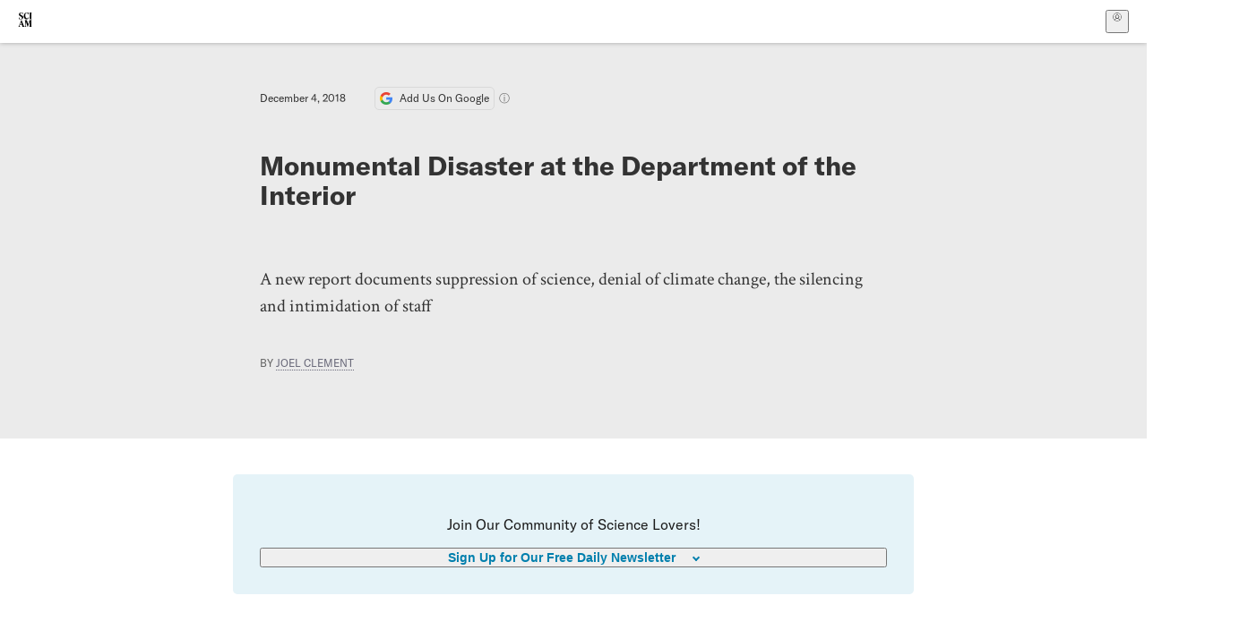

--- FILE ---
content_type: text/html; charset=utf-8
request_url: https://www.scientificamerican.com/blog/observations/monumental-disaster-at-the-department-of-the-interior/
body_size: 17702
content:
<!doctype html>
<html lang="en">
  <head>
    <meta charset="utf-8" />
    <title>Monumental Disaster at the Department of the Interior | Scientific American</title>
    <link rel="canonical" href="https://www.scientificamerican.com/blog/observations/monumental-disaster-at-the-department-of-the-interior/">
    <meta name="theme-color" content="#fff"/>
    <meta name="robots" content="max-image-preview:standard"/>
    <link rel="image_src" src="https://static.scientificamerican.com/blogs/cache/file/434C3D2A-C2CF-4F93-A635445465DAFA32_source.jpg?w=1200">
    <meta property="og:url" content="https://www.scientificamerican.com/blog/observations/monumental-disaster-at-the-department-of-the-interior/"/>
    <meta property="og:image" content="https://static.scientificamerican.com/blogs/cache/file/434C3D2A-C2CF-4F93-A635445465DAFA32_source.jpg?w=1200"/>
    <meta name="twitter:image" content="https://static.scientificamerican.com/blogs/cache/file/434C3D2A-C2CF-4F93-A635445465DAFA32_source.jpg?w=1200"/>
    <meta name="author" content="Joel Clement"/>
    <meta name="description" content="A new report documents suppression of science, denial of climate change, the silencing and intimidation of staff"/>
    <meta property="og:title" content="Monumental Disaster at the Department of the Interior"/>
    <meta property="og:description" content="A new report documents suppression of science, denial of climate change, the silencing and intimidation of staff"/>
    <meta property="og:site_name" content="Scientific American"/>
    <meta property="og:type" content="article"/>
    <meta name="twitter:title" content="Monumental Disaster at the Department of the Interior"/>
    <meta name="twitter:description" content="A new report documents suppression of science, denial of climate change, the silencing and intimidation of staff"/>
    <meta property="og:locale" content="en_US"/>
    <meta name="twitter:site" content="@sciam"/>
    <meta name="twitter:domain" content="scientificamerican.com"/>
    <meta name="twitter:card" content="summary_large_image"/>
    <script type="application/ld+json">{"@context":"https://schema.org","@type":"NewsArticle","mainEntityOfPage":{"@type":"WebPage","@id":"https://www.scientificamerican.com/blog/observations/monumental-disaster-at-the-department-of-the-interior/","breadcrumb":{"@type":"BreadcrumbList","itemListElement":[{"@type":"ListItem","position":1,"name":"Climate Change","item":"https://www.scientificamerican.com/climate-change/"},{"@type":"ListItem","position":2,"name":"Monumental Disaster at the Department of the Interior","item":"https://www.scientificamerican.com/blog/observations/monumental-disaster-at-the-department-of-the-interior/"}]}},"headline":"Monumental Disaster at the Department of the Interior","alternativeHeadline":"Monumental Disaster at the Department of the Interior","description":"A new report documents suppression of science, denial of climate change, the silencing and intimidation of staff","url":"https://www.scientificamerican.com/blog/observations/monumental-disaster-at-the-department-of-the-interior/","thumbnailUrl":"https://static.scientificamerican.com/blogs/cache/file/434C3D2A-C2CF-4F93-A635445465DAFA32_source.jpg?w=1200","image":["https://static.scientificamerican.com/blogs/cache/file/434C3D2A-C2CF-4F93-A635445465DAFA32_source.jpg?w=1200","https://static.scientificamerican.com/blogs/cache/file/434C3D2A-C2CF-4F93-A635445465DAFA32_source.jpg?crop=16%3A9%2Csmart&w=1920","https://static.scientificamerican.com/blogs/cache/file/434C3D2A-C2CF-4F93-A635445465DAFA32_source.jpg?crop=4%3A3%2Csmart&w=1200","https://static.scientificamerican.com/blogs/cache/file/434C3D2A-C2CF-4F93-A635445465DAFA32_source.jpg?crop=1%3A1%2Csmart&w=1000"],"datePublished":"2018-12-04T10:00:00-05:00","dateModified":"2024-02-20T12:14:11.886000+00:00","author":[{"@type":"Person","name":"Joel Clement","url":"https://www.scientificamerican.com/author/joel-clement/"}],"editor":null,"isAccessibleForFree":false,"publisher":{"@id":"https://www.scientificamerican.com/#publisher","name":"Scientific American"},"copyrightHolder":{"@id":"https://www.scientificamerican.com/#publisher","name":"Scientific American"}}</script>
    <script type="application/ld+json">{"@context":"https://schema.org","@type":"NewsMediaOrganization","@id":"https://www.scientificamerican.com/#publisher","name":"Scientific American","alternateName":"SciAm","legalName":"Scientific American, a Division of Springer Nature America, Inc.","description":"Scientific American is the essential guide to the most awe-inspiring advances in science and technology, explaining how they change our understanding of the world and shape our lives.","foundingDate":"1845-08-28","logo":{"@type":"ImageObject","url":"https://www.scientificamerican.com/static/sciam.svg"},"url":"https://www.scientificamerican.com/","masthead":"https://www.scientificamerican.com/masthead/","sameAs":["https://en.wikipedia.org/wiki/Scientific_American","https://www.wikidata.org/wiki/Q39379","https://www.jstor.org/publisher/sciamerican","https://x.com/sciam","https://www.youtube.com/user/SciAmerican","https://www.tiktok.com/@scientificamerican","https://www.threads.net/@scientific_american","https://www.facebook.com/ScientificAmerican/"],"address":{"@type":"PostalAddress","streetAddress":"1 New York Plaza","addressLocality":"New York","addressRegion":"NY","postalCode":"10004","addressCountry":"US"}}</script>
    <meta name="viewport" content="width=device-width, initial-scale=1.0" />
    <link rel="icon shortcut" href="/static/favicon.ico" />
    <link
      rel="alternate"
      type="application/rss+xml"
      title="RSS"
      href="https://www.scientificamerican.com/platform/syndication/rss/"
    />
    <script data-layer="critical">;performance.mark('app-load-start');((d,ael,dcl,unl,cxl,log,onunl)=>{log('[readyState]',d.readyState);d[ael]('readystatechange',()=>log('[readyState]',d.readyState));d[ael](dcl,()=>log(dcl));d[ael](unl,onunl);window.onload=()=>{d.removeEventListener(unl,onunl);log('windowloaded')};})(document,'addEventListener','DOMContentLoaded','beforeunload','cancelled',(...msg)=>console.log('[dev]',...msg),()=>{window[cxl]=true;log(cxl)});((l,pii) => {if (pii.some(p => l.search.includes(p+"="))) {window.initSearch = l.search;const anon = new URLSearchParams(l.search);pii.forEach(p => anon.delete(p));history.replaceState({}, "", l.pathname + "?" + anon);}
})(location, ["email", "magic_link", "token", "code", "state"]);</script>
    <script type="module" crossorigin src="/static/bundle.BRT58_yR.js"></script>
    <link rel="modulepreload" crossorigin href="/static/chunks/preload-helper-MnokBkrb.js">
    <link rel="modulepreload" crossorigin href="/static/chunks/vendor-react-B-Vyd1x7.js">
    <link rel="modulepreload" crossorigin href="/static/chunks/sciam-F0lYLd9n.js">
    <link rel="modulepreload" crossorigin href="/static/chunks/use-auth-Bv0QkuY6.js">
    <link rel="modulepreload" crossorigin href="/static/chunks/datalayer-BUxHYK4X.js">
    <link rel="modulepreload" crossorigin href="/static/chunks/use-user-DgtGmJBQ.js">
    <link rel="modulepreload" crossorigin href="/static/chunks/storage-1WketebU.js">
    <link rel="modulepreload" crossorigin href="/static/chunks/use-chargebee-eF4Mw7Oc.js">
    <link rel="modulepreload" crossorigin href="/static/chunks/use-plan-B3HE6M6J.js">
    <link rel="modulepreload" crossorigin href="/static/chunks/use-cart-Cve9sFxT.js">
    <link rel="modulepreload" crossorigin href="/static/chunks/tally-BPkw6UlL.js">
    <link rel="modulepreload" crossorigin href="/static/chunks/use-consent-frcpGqwf.js">
    <link rel="modulepreload" crossorigin href="/static/chunks/use-count-DCxKDE24.js">
    <link rel="modulepreload" crossorigin href="/static/chunks/provider-1zT_Y5lD.js">
    <link rel="modulepreload" crossorigin href="/static/chunks/useOverlay-D-ocqjaO.js">
    <link rel="modulepreload" crossorigin href="/static/chunks/gtm-D0KLpBoy.js">
    <link rel="stylesheet" crossorigin href="/static/assets/bundle-CqsJjkVt.css">
    
    <link rel="stylesheet" href="/static/assets/ColumnSignup-BgAU8OG1.css">
    <link rel="stylesheet" href="/static/assets/ArticleList-CbosH0t6.css">
    <link rel="stylesheet" href="/static/assets/Header-CRsy5hbB.css">
    <link rel="stylesheet" href="/static/assets/Kicker-BuYKkL60.css">
    <link rel="stylesheet" href="/static/assets/ArticleDisplay-CkAgyHRP.css">
    <link rel="stylesheet" href="/static/assets/SubmitPostModule-B9Sd6hTZ.css">
    <link rel="stylesheet" href="/static/assets/TalkIcon-CYQQg01-.css">
    <link rel="stylesheet" href="/static/assets/Body-Dua_D-CD.css">
    <link rel="stylesheet" href="/static/assets/images--Rm_Dt2j.css">
    <link rel="stylesheet" href="/static/assets/Input-C57946EV.css">
    <link rel="stylesheet" href="/static/assets/DynamicLabelInput-DwXtCBSS.css">
    <link rel="stylesheet" href="/static/assets/index-5Au9tkUb.css">
    <link rel="stylesheet" href="/static/assets/Article-DIE7IuKC.css">
    <link rel="stylesheet" href="/static/assets/C52LWZEX.css">
    <link rel="stylesheet" href="/static/assets/Article-BJfUwIuQ.css">
    <link rel="stylesheet" href="/static/assets/Header-CrA2yIJ8.css">
    <link rel="stylesheet" href="/static/assets/DefaultLayout-DEYi769u.css">
    <link rel="stylesheet" href="/static/assets/article-vaVZbeOi.css">
    <link rel="modulepreload" href="/static/article.B_YVgTyh.js" crossorigin fetchpriority="auto">
    <link rel="preload" href="https://cmp.springernature.com/production_live/en/consent-bundle-144-10.js" as="script" fetchpriority="auto">
    <link rel="preload" href="https://www.googletagmanager.com/gtm.js?id=GTM-5FLM662" as="script" fetchpriority="auto">
    <link rel="preload" href="https://www.scientificamerican.com/sciads/sciads.js" as="script" fetchpriority="auto">
  </head>
  <body>
    <div id="app"><header class="headerContainer-0tiux" role="banner"><a href="#main" id="skipToMain" class="skiptocontent sr-only-focusable sr-only">Skip to main content</a><div class="header-cCAfM flex-8QhDt"><div class="left-uYWbO flex-8QhDt"><a href="/" aria-label="Scientific American" class="logoLink-4-cIk"><span class="sr-only">Scientific American</span><svg width="1em" height="1em" viewBox="0 0 120.79 128.39" fill="currentColor" role="img" aria-label="Scientific American"><path d="M7.98 58.19c2.3 0 5.24 3.18 14.53 3.18 13.66 0 21.75-8.57 21.75-17.86 0-7.86-3.73-12.94-11.43-17.23l-9.37-5.24c-4.05-2.3-7.46-5.32-7.46-9.92 0-4.92 3.73-7.7 9.69-7.7s11.35 4.21 13.02 13.26h1.98V.95h-1.83c-.16 1.43-.87 2.06-1.75 2.06-2.06 0-4.53-2.94-12.62-2.94C13.85.08 5.12 6.51 5.12 16.35c0 7.3 3.26 11.83 9.77 15.56l9.61 5.48c5.48 3.18 7.7 6.19 7.7 10.72 0 5.64-3.18 9.77-10.64 9.77-9.29 0-13.58-5.08-15.32-16.2H4.1V60.5h1.98c.16-1.67.95-2.3 1.91-2.3Zm65.97 3.26c11.11-.03 19.13-8.81 20.4-20.72l-2.22-.64c-2.54 8.26-7.22 12.46-13.97 12.46-12.23 0-16.04-14.93-16.04-27.87 0-15.56 6.11-21.28 14.13-21.28 5.72 0 11.83 5.72 14.45 16.59h2.06V.95h-1.91c-.16 1.27-.87 2.06-2.14 2.06-1.91 0-5.72-3.02-11.83-3.02-14.85 0-28.66 12.07-28.66 32.39 0 17.39 10.96 29.1 25.72 29.06Zm14.53 42.72L76.49 68.84H56.24v1.75c3.33.16 4.76.95 4.76 5.95v42c0 6.03-1.67 8.1-5.32 8.1-2.54 0-4.53-1.91-6.51-6.91L29.11 68.12h-2.7L6.35 119.89c-2.17 5.72-4.3 6.75-6.35 6.75v1.75h18.02v-1.75c-5.8-.24-8.65-2.7-5.8-10.48l2.05-5.4h17.88l3.45 8.97c2.3 5.72.64 6.91-3.73 6.91v1.75h39.62v-1.75c-4.13 0-6.27-1.19-6.27-8.02l.48-42.08 17.07 51.29h2.14l17.63-51.05v43.9c0 5.48-1.75 5.95-5.08 5.95v1.75h23.34v-1.75c-3.33 0-4.76-.48-4.76-5.95V76.54c0-5.56 1.43-5.95 4.76-5.95v-1.75h-19.85l-12.46 35.33Zm-72.88 3.1 7.56-19.85 7.63 19.85H15.6ZM120.79 2.7V.95h-23.1V2.7c3.33 0 4.84.32 4.84 5.95v44.14c0 5.48-1.51 5.95-4.84 5.95v1.75h23.1v-1.75c-3.33 0-4.76-.48-4.76-5.95V8.65c0-5.64 1.43-5.95 4.76-5.95Z"></path></svg></a></div><div class="center-ZN-Wa flex-8QhDt"></div><div class="right-W53pL flex-8QhDt"><button type="button" id="radix-:Rnl:" aria-haspopup="menu" aria-expanded="false" data-state="closed" class="trigger-kKYcM" aria-label="User Menu"><div class="dropdownIconContainer--yKdJ"><svg width="1em" height="1em" viewBox="0 0 472 472" fill="currentColor" role="img" aria-label="User" class="dropdownIcon-lOe-h profileIconImg-p2hpy"><path d="M403 69a235 235 0 0 0-334 0 235 235 0 0 0 0 334 235 235 0 0 0 334 0 235 235 0 0 0 0-334ZM118 412a122 122 0 0 1 237 0 211 211 0 0 1-237 0Zm41-197a77 77 0 1 1 155 0 77 77 0 0 1-155 0Zm216 181c-14-43-48-77-91-92a101 101 0 1 0-96 0c-43 15-77 49-91 92a212 212 0 1 1 278 0Z"></path></svg><div class="dropdownIcon-lOe-h initials-76MAg"><span style="position:relative"></span></div></div></button></div></div></header><main class="main-kSL-E"><article class="article-2blix"><div class="article__header-mGlmH article__header__reduce_padding_bottom-0Zqdu"><div class="article_date_and_read_time-hPdNV"><p class="article_pub_date-zPFpJ">December 4, 2018</p><a href="https://www.google.com/preferences/source?q=scientificamerican.com" target="_blank" class="google_cta-CuF5m"><img src="[data-uri]" alt="Google Logo"/> <span class="google_cta_text-ykyUj"><span class="google_cta_text_desktop-wtvUj">Add Us On Google</span><span class="google_cta_text_mobile-jmni9">Add SciAm</span></span></a><span class="google_cta_icon-pdHW3"></span></div><h1 data-testid="article-title" class="article_hed-lWOBk"><p>Monumental Disaster at the Department of the Interior</p></h1><div class="article_dek-vct0y"><p>A new report documents suppression of science, denial of climate change, the silencing and intimidation of staff</p></div><p class="article_authors-ZdsD4">By <a class="article_authors__link--hwBj" href="/author/joel-clement/">Joel Clement</a> </p><div class="article_eyebrows-GlOrN"><div><div class="eyebrows_container-X6CAt eyebrows_container__margin_top-FTfjH"></div></div></div></div><div class="columnSignup-z-cUZ"><div class="form-L7kwP"><p class="columnSignup__hdr__text-t9bbZ">Join Our Community of Science Lovers!</p><button class=""><span class="columnDropdownTxt-TCA3U">Sign Up for Our Free Daily Newsletter</span></button><form class="columnDropdownWrap-jZZ6r"><div class="inputContainer-B5NN3"><span class="input-SZ4ZB"><input required="" class="inputField-cL40E" id="email-:R8p:" type="email" name="email" value=""/><label for="email-:R8p:" class="inputLabel-vm-5Q"><span class="inputLabelContent-Wqagf">Enter your email</span></label></span></div><div class="inputContainer-B5NN3"><label for="consent-:R8p:" class="checkboxLabel-y21Oh"><input id="consent-:R8p:" class="input-xOn-Z input-PGdSP checkbox-Ka-vK" type="checkbox" name="consent" required=""/><span>I agree my information will be processed in accordance with the Scientific American and Springer Nature Limited <a href="/page/privacy-policy/">Privacy Policy</a>. <!-- -->We leverage third party services to both verify and deliver email. By providing your email address, you also consent to having the email address shared with third parties for those purposes.</span></label></div><button class="button-7JMz8" type="submit">Sign Up</button></form></div></div><div class="body-n0vxv prose-mhScE prose-MpLPk article__body-JuzOb"><p><em>This article was published in Scientific American’s former blog network and reflects the views of the author, not necessarily those of Scientific American</em></p><hr/><p class="" data-block="sciam/paragraph">This is a tough time to be a federal scientist&mdash;or any civil servant in the federal government. The Trump administration is clamping down on science, denying dangerous climate change and hollowing out the workforces of the agencies charged with protecting American health, safety and natural resources.</p><p class="" data-block="sciam/paragraph">At the Department of the Interior (DOI), with its mission to conserve and manage America&rsquo;s natural and cultural resources, the Trump administration&rsquo;s political appointees are stumbling over one another to earn accolades for disabling agency operations. I should know; I was one of dozens of senior executives targeted by Interior Secretary Ryan Zinke for reassignment in a staff purge just six months into the new administration.</p><p class="" data-block="sciam/paragraph">From that day onward, Zinke and his political staff have consistently sidelined scientists and experts while handing the agency&rsquo;s keys over to oil, gas and mining interests. The only saving grace is that Zinke and his colleagues are not very good at it, and in many cases the courts are stopping them in their tracks. The effects on science, scientists and the federal workforce, however, will be long-lasting.</p><hr/><h2>On supporting science journalism</h2><p>If you&#x27;re enjoying this article, consider supporting our award-winning journalism by<!-- --> <a href="/getsciam/">subscribing</a>. By purchasing a subscription you are helping to ensure the future of impactful stories about the discoveries and ideas shaping our world today.</p><hr/><p class="" data-block="sciam/paragraph"><b>A DAMNING REPORT</b></p><p class="" data-block="sciam/paragraph">In a new report, <a href="https://www.ucsusa.org/our-work/center-science-and-democracy/science-under-siege-department-interior-2018"><i>Science Under Siege at the Department of the Interior</i></a>, the Union of Concerned Scientists (UCS) has documented some of the most egregious and anti-science policies and practices at the DOI under Secretary Zinke. The report describes suppression of science, denial of climate change, the silencing and intimidation of agency staff, and attacks on science-based laws that help protect our nation&rsquo;s world-class wildlife and habitats.</p><p class="" data-block="sciam/paragraph">&nbsp;It is a damning report and required reading for anyone who values public lands, wildlife, cultural heritage, and health and safety.</p><p class="" data-block="sciam/paragraph">&nbsp;It would be impossible to cover everything this clumsy political wrecking crew is up to, but the report provides details on the most prominent actions that deserve greater scrutiny, such as: the largest reduction in public lands protection in our nation&rsquo;s history; a systematic failure to acknowledge or act on climate change; unprecedented constraints on the funding and communication of science; and a blatant disregard for public health and safety.</p><p class="" data-block="sciam/paragraph">Why is this administration so scared of science? Why cancel a study into the health effects of mountaintop removal coal mining so soon after lifting a moratorium on coal leasing on public lands? Why keep scientists from speaking with the press? Because, while science provides the best evidence we have for making policy decisions that serve the broader public, Ryan Zinke has been <a href="https://www.vox.com/2018/9/21/17886538/ryan-zinke-interior-oil-gas-industry-environment">very clear</a> that he is in office to serve the oil, gas and mining industries, not the general public.</p><p class="" data-block="sciam/paragraph"><b>THE ATTACKS ON SCIENCE NEVER STOP</b></p><p class="" data-block="sciam/paragraph">It is challenging to keep up with the relentless attacks on science coming from Secretary Zinke and his team of political appointees. Since the finalization of UCS&rsquo;s report, we have seen Secretary Zinke blame <a href="https://www.nbcnews.com/science/environment/interior-secretary-zinke-blames-radical-environmentalists-contributing-wildfires-n938671">&ldquo;radical environmental groups&rdquo;</a> as the cause of wildfires, with no mention of climate change, which scientists know is creating the conditions for bigger, hotter, more ferocious fires. Like President Trump, he continues to suggest that poor forest management is the real reason for the deadly fires, regardless of whether they occur in suburbs or shrublands, far from federally managed forests. His ignorance of science is perhaps only surpassed by that of his boss.</p><p class="" data-block="sciam/paragraph">It has also recently come to light that DOI has taken steps to roll back protections for individuals impacted the most by the agency&rsquo;s anti-science actions. In November, it was reported that DOI <a href="https://www.thenation.com/article/interior-department-environmental-justice-arctic-drilling-energy-dominance/">rescinded two environmental justice policy memos</a> that were put in place over 20 years ago to reverse decades of environmental racism and the marginalization of low-income communities. This is an affront to Native American communities suffering from the ongoing impacts of fossil fuel development.</p><p class="" data-block="sciam/paragraph">Zinke&rsquo;s disdain for science was on display again the day after Thanksgiving, when the Trump administration quietly released two groundbreaking climate reports that featured the work of DOI scientists: the <a href="https://www.globalchange.gov/nca4">2018 National Climate Assessment</a> (NCA) and a <a href="https://pubs.usgs.gov/sir/2018/5131/sir20185131.pdf">report</a> on the greenhouse-gas emissions produced from fossil fuel development on federal lands. The NCA describes a stark future for the United States if climate change is left unchecked: destructive sea-level rise, long-lasting droughts, infectious disease outbreaks and crippling economic costs. The federal lands emissions report pointed out that carbon dioxide emissions from fossil fuels produced on federal lands represent nearly 24% of all U.S. greenhouse gas emissions. These are vitally important reports sounding a clarion call that climate action on federal lands is essential to the safety and well-being of the American public.</p><p class="" data-block="sciam/paragraph">How did Zinke respond? <a href="https://www.eenews.net/climatewire/2018/11/28/stories/1060107523">With the standard anti-science lies being trotted out by Trump and others in the administration.</a> Like his colleagues, Zinke claimed that the NCA was based only on extreme scenarios, when in fact it considered a broad range of emissions scenarios; he also claimed that the U.S. Geological Survey (USGS) at DOI had &ldquo;concerns&rdquo; with the NCA when in fact dozens of USGS staff, as well as scientists from other DOI bureaus, were co-authors and contributors to the report. Apparently he didn&rsquo;t have time to get to the other administration talking point about how climate scientists are just trying to get rich off of their work&mdash;a laughable assertion for anyone familiar with the compensation afforded to scientists who volunteer to contribute to such reports. He had nothing at all to say about the federal lands emissions report that was produced entirely within DOI.</p><p class="" data-block="sciam/paragraph"><b>A DESECRATION OF PUBLIC SERVICE</b></p><p class="" data-block="sciam/paragraph">It is a desecration of the concept of public service for Zinke to ignore science aimed to protect the public&rsquo;s best interest, and an insult to the taxpayers who pay his salary and those of his political colleagues. Zinke won&rsquo;t be around forever, but he has filled the ranks of political appointees at DOI with like-minded industry lobbyists and climate deniers, so things are not likely to change at Interior anytime soon unless Congress, with a vocal public behind it, insists on transparency, scientific integrity and immediate climate action.</p><p class="" data-block="sciam/paragraph">America&rsquo;s public lands, and the natural and cultural resources they contain, belong to all of us. It is astounding that a small group of ideologues thinks they can hand these resources, and the agencies that manage them, over to industries eager to carve them up for private profit. To do so with blithe disregard for the impact upon our planet&rsquo;s operating system is careless and dangerous, and we must demand better.</p><p class="" data-block="sciam/paragraph">In addition to the comprehensive new report, UCS is providing resources and support for Americans eager to <a href="file:///C:/Users/Joel/AppData/Local/Microsoft/Windows/INetCache/Content.Outlook/RA65KLL6/ucsusa.org/standupforscience">fig</a>ht for science in our democracy while supporting federal scientists under siege. A new Congress will soon be asking harder questions and holding DOI leadership accountable for its actions. We can make it much harder for Zinke and his colleagues to run roughshod over the agency at the expense of our health, our safety, our heritage and our shared public lands.</p></div><footer class="footer-UXCH4"><div class="divide-w1-w1"><div class="rights-tb72h"><a target="_blank" href="https://s100.copyright.com/AppDispatchServlet?publisherName=sciam&amp;publication=sciam&amp;title=Monumental+Disaster+at+the+Department+of+the+Interior&amp;publicationDate=2018-12-04&amp;contentID=6A9BD160-2047-4DF4-9954B6F7B6DBA416&amp;orderBeanReset=true&amp;author=Joel+Clement&amp;copyright=Copyright+2018+Scientific+American%2C+Inc.">Rights &amp; Permissions</a></div></div><div class="divide-w1-w1"></div><div class="divide-w1-w1"><div class="subdivide-eq67o"><div class="bio-0RV1k"><p><a class="bioLink-vdOHW" href="/author/joel-clement/">Joel Clement</a> is the Arctic Initiative Senior Fellow at Harvard Kennedy School's Belfer Center for Science and International Affairs.</p></div><a href="/author/joel-clement/">More by <span>Joel Clement</span></a></div></div><div class="divide-w1-w1"></div></footer><section class="subscriptionPleaContainer-D09dM"><h2 class="subscriptionPleaHeading-DMY4w">It’s Time to Stand Up for Science</h2><p class="subscriptionPleaText--StZo">If you enjoyed this article, I’d like to ask for your support.<!-- --> <span class="subscriptionPleaItalicFont-i0VVV">Scientific American</span> has served as an advocate for science and industry for 180 years, and right now may be the most critical moment in that two-century history.</p><p class="subscriptionPleaText--StZo">I’ve been a <span class="subscriptionPleaItalicFont-i0VVV">Scientific American</span> <!-- -->subscriber since I was 12 years old, and it helped shape the way I look at the world.<!-- --> <span class="subscriptionPleaItalicFont-i0VVV">SciAm </span>always educates and delights me, and inspires a sense of awe for our vast, beautiful universe. I hope it does that for you, too.</p><p class="subscriptionPleaText--StZo">If you<!-- --> <a class="subscriptionPleaLink-FiqVM subscriptionPleaBoldFont-nQHHb" href="/getsciam/">subscribe to<!-- --> <span class="subscriptionPleaItalicFont-i0VVV">Scientific American</span></a>, you help ensure that our coverage is centered on meaningful research and discovery; that we have the resources to report on the decisions that threaten labs across the U.S.; and that we support both budding and working scientists at a time when the value of science itself too often goes unrecognized.</p><p class="subscriptionPleaText--StZo">In return, you get essential news,<!-- --> <a class="subscriptionPleaLink-FiqVM subscriptionPleaBoldFont-nQHHb" href="/podcasts/">captivating podcasts</a>, brilliant infographics,<!-- --> <a class="subscriptionPleaLink-FiqVM subscriptionPleaBoldFont-nQHHb" href="/newsletters/">can&#x27;t-miss newsletters</a>, must-watch videos,<!-- --> <a class="subscriptionPleaLink-FiqVM subscriptionPleaBoldFont-nQHHb" href="/games/">challenging games</a>, and the science world&#x27;s best writing and reporting. You can even<!-- --> <a class="subscriptionPleaLink-FiqVM subscriptionPleaBoldFont-nQHHb" href="/getsciam/gift/">gift someone a subscription</a>.</p><p class="subscriptionPleaText--StZo">There has never been a more important time for us to stand up and show why science matters. I hope you’ll support us in that mission.</p><div class="subscriptionPleaFooter-yeZXF"><img class="subscriptionPleaEditorImg-d-tfq" src="/static/assets/davidEwalt-DfgtbvSa.png" alt=""/><div class="subscriptionPleaEditorSignature-3B8KR"><p>Thank you,</p><p><span class="subscriptionPleaBoldFont-nQHHb">David M. Ewalt,<!-- --> </span><span>Editor in Chief, </span><span class="subscriptionPleaItalicFont-i0VVV">Scientific American</span></p></div><a href="/getsciam/?utm_source=site&amp;utm_medium=display&amp;utm_term=eic_stand_up_for_science" class="subscribePleaBtn-75XXf baseBtn-ZNLef darkGrayBtn-p1Ce6">Subscribe</a></div></section><div class="breakoutContainer-UppO6"><gpt-ad class="ad-Xtmn1" unitpath="injector" style="--margin:0.25rem 0 1.25rem" id-format="gpt-unit-{}" sizes-from-0="320x450,300x250,300x50,320x50,fluid" sizes-from-745="320x450,728x90,300x250,fluid" sizes-from-1000="970x350,970x250,970x90,728x90,300x250,fluid" targeting-pos="article-footer"></gpt-ad></div></article></main><div role="complementary" class="footerSubscribe-QtEdJ"><div class="footerFlexContainer-VhvVp footerContainer-d7pL1"><div class="footerLinks-NdlYP"><p class="footerText-Qzk9H">Subscribe to <i>Scientific American</i> to learn and share the most exciting discoveries, innovations and ideas shaping our world today.</p><a class="footerLink-TJEe5" href="/getsciam/">Subscription Plans</a><a class="footerLink-TJEe5" href="/getsciam/gift/">Give a Gift Subscription</a></div></div></div><footer class="footer-0q8By"><div class="grid-ooCFg footerContainer-d7pL1"><div><ul><li class="footerSmallLink-iIemO"><b>Explore SciAm</b></li><li><a class="footerSmallLink-iIemO" href="/latest-issue/">Latest Issue</a></li><li><a class="footerSmallLink-iIemO" href="/">News</a></li><li><a class="footerSmallLink-iIemO" href="/opinion/">Opinion</a></li><li><a class="footerSmallLink-iIemO" href="/newsletters/">Newsletters</a></li><li><a class="footerSmallLink-iIemO" href="/podcasts/">Podcasts</a></li><li><a class="footerSmallLink-iIemO" href="/games/">Games</a></li><li><a class="footerSmallLink-iIemO" href="/travel/">Travel</a></li></ul></div><div><ul class="footer-links"><li class="footerSmallLink-iIemO footerLinkHeader-tJbSC"><b>Company</b></li><li><a class="footerSmallLink-iIemO" href="/page/about-scientific-american/">About</a></li><li><a class="footerSmallLink-iIemO" href="/pressroom/">Press Room</a></li><li><a class="footerSmallLink-iIemO" href="/page/frequently-asked-questions/subscriptions-products/">FAQs</a></li><li><a class="footerSmallLink-iIemO" href="/page/contact-us/customer-service/">Contact Us</a></li><li><a class="footerSmallLink-iIemO" href="/standards-and-ethics/">Standards &amp; Ethics</a></li><li><a class="footerSmallLink-iIemO" href="/page/international/">International Editions</a></li><li><a class="footerSmallLink-iIemO" href="/mediakit/">Advertise</a></li></ul></div><div><ul class="footer-links"><li class="footerSmallLink-iIemO footerLinkHeader-tJbSC"><b>More</b></li><li><a class="footerSmallLink-iIemO" href="/accessibility-statement/">Accessibility</a></li><li><a class="footerSmallLink-iIemO" href="/page/terms-of-use/">Terms of Use</a></li><li><a class="footerSmallLink-iIemO" href="/page/privacy-policy/">Privacy Policy</a></li><li><a class="footerSmallLink-iIemO" href="/page/us-state-privacy-rights/">US State Privacy Rights</a></li><li><a class="footerSmallLink-iIemO" href="#" data-cc-action="preferences">Use of cookies/Do not sell my data</a></li><li><a class="footerSmallLink-iIemO" href="/page/return-refund-policy/">Return &amp; Refund Policy</a></li></ul></div></div><div class="footerContainer-d7pL1"><div class="footerCopyright-PXhIs"><p>Scientific American is part of Springer Nature, which owns or has commercial relations with thousands of scientific publications (many of them can be found at www.springernature.com/us). Scientific American maintains a strict policy of editorial independence in reporting developments in science to our readers.</p><p>© 2025 SCIENTIFIC AMERICAN, A DIVISION OF SPRINGER NATURE AMERICA, INC.<br/>ALL RIGHTS RESERVED.</p></div><p class="footerSocialMedia-JNmzI"><span class="footerLogo-4M9Sa"><svg width="75px" height="75px" viewBox="0 0 120.79 128.39" fill="currentColor" role="img" aria-label="Scientific American"><path d="M7.98 58.19c2.3 0 5.24 3.18 14.53 3.18 13.66 0 21.75-8.57 21.75-17.86 0-7.86-3.73-12.94-11.43-17.23l-9.37-5.24c-4.05-2.3-7.46-5.32-7.46-9.92 0-4.92 3.73-7.7 9.69-7.7s11.35 4.21 13.02 13.26h1.98V.95h-1.83c-.16 1.43-.87 2.06-1.75 2.06-2.06 0-4.53-2.94-12.62-2.94C13.85.08 5.12 6.51 5.12 16.35c0 7.3 3.26 11.83 9.77 15.56l9.61 5.48c5.48 3.18 7.7 6.19 7.7 10.72 0 5.64-3.18 9.77-10.64 9.77-9.29 0-13.58-5.08-15.32-16.2H4.1V60.5h1.98c.16-1.67.95-2.3 1.91-2.3Zm65.97 3.26c11.11-.03 19.13-8.81 20.4-20.72l-2.22-.64c-2.54 8.26-7.22 12.46-13.97 12.46-12.23 0-16.04-14.93-16.04-27.87 0-15.56 6.11-21.28 14.13-21.28 5.72 0 11.83 5.72 14.45 16.59h2.06V.95h-1.91c-.16 1.27-.87 2.06-2.14 2.06-1.91 0-5.72-3.02-11.83-3.02-14.85 0-28.66 12.07-28.66 32.39 0 17.39 10.96 29.1 25.72 29.06Zm14.53 42.72L76.49 68.84H56.24v1.75c3.33.16 4.76.95 4.76 5.95v42c0 6.03-1.67 8.1-5.32 8.1-2.54 0-4.53-1.91-6.51-6.91L29.11 68.12h-2.7L6.35 119.89c-2.17 5.72-4.3 6.75-6.35 6.75v1.75h18.02v-1.75c-5.8-.24-8.65-2.7-5.8-10.48l2.05-5.4h17.88l3.45 8.97c2.3 5.72.64 6.91-3.73 6.91v1.75h39.62v-1.75c-4.13 0-6.27-1.19-6.27-8.02l.48-42.08 17.07 51.29h2.14l17.63-51.05v43.9c0 5.48-1.75 5.95-5.08 5.95v1.75h23.34v-1.75c-3.33 0-4.76-.48-4.76-5.95V76.54c0-5.56 1.43-5.95 4.76-5.95v-1.75h-19.85l-12.46 35.33Zm-72.88 3.1 7.56-19.85 7.63 19.85H15.6ZM120.79 2.7V.95h-23.1V2.7c3.33 0 4.84.32 4.84 5.95v44.14c0 5.48-1.51 5.95-4.84 5.95v1.75h23.1v-1.75c-3.33 0-4.76-.48-4.76-5.95V8.65c0-5.64 1.43-5.95 4.76-5.95Z"></path></svg></span><a href="https://www.facebook.com/ScientificAmerican" target="_blank" alt="Facebook link" title="Facebook"><svg class="footerSocialIcon-jED2v" xmlns="http://www.w3.org/2000/svg" viewBox="0 0 320 512"><path d="M279.14 288l14.22-92.66h-88.91v-60.13c0-25.35 12.42-50.06 52.24-50.06h40.42V6.26S260.43 0 225.36 0c-73.22 0-121.08 44.38-121.08 124.72v70.62H22.89V288h81.39v224h100.17V288z"></path></svg></a><a href="https://www.instagram.com/scientific_american/?hl=en" target="_blank" alt="Instagram link" title="Instagram"><svg class="footerSocialIcon-jED2v" xmlns="http://www.w3.org/2000/svg" viewBox="0 0 448 512"><path d="M224.1 141c-63.6 0-114.9 51.3-114.9 114.9s51.3 114.9 114.9 114.9S339 319.5 339 255.9 287.7 141 224.1 141zm0 189.6c-41.1 0-74.7-33.5-74.7-74.7s33.5-74.7 74.7-74.7 74.7 33.5 74.7 74.7-33.6 74.7-74.7 74.7zm146.4-194.3c0 14.9-12 26.8-26.8 26.8-14.9 0-26.8-12-26.8-26.8s12-26.8 26.8-26.8 26.8 12 26.8 26.8zm76.1 27.2c-1.7-35.9-9.9-67.7-36.2-93.9-26.2-26.2-58-34.4-93.9-36.2-37-2.1-147.9-2.1-184.9 0-35.8 1.7-67.6 9.9-93.9 36.1s-34.4 58-36.2 93.9c-2.1 37-2.1 147.9 0 184.9 1.7 35.9 9.9 67.7 36.2 93.9s58 34.4 93.9 36.2c37 2.1 147.9 2.1 184.9 0 35.9-1.7 67.7-9.9 93.9-36.2 26.2-26.2 34.4-58 36.2-93.9 2.1-37 2.1-147.8 0-184.8zM398.8 388c-7.8 19.6-22.9 34.7-42.6 42.6-29.5 11.7-99.5 9-132.1 9s-102.7 2.6-132.1-9c-19.6-7.8-34.7-22.9-42.6-42.6-11.7-29.5-9-99.5-9-132.1s-2.6-102.7 9-132.1c7.8-19.6 22.9-34.7 42.6-42.6 29.5-11.7 99.5-9 132.1-9s102.7-2.6 132.1 9c19.6 7.8 34.7 22.9 42.6 42.6 11.7 29.5 9 99.5 9 132.1s2.7 102.7-9 132.1z"></path></svg></a><a href="https://www.linkedin.com/company/scientific-american" target="_blank" alt="LinkedIn link" title="LinkedIn"><svg class="footerSocialIcon-jED2v" xmlns="http://www.w3.org/2000/svg" viewBox="0 0 24 24"><path d="M22.23 0H1.77C.8 0 0 .77 0 1.72v20.56C0 23.23.8 24 1.77 24h20.46c.98 0 1.77-.77 1.77-1.72V1.72C24 .77 23.2 0 22.23 0zM7.27 20.1H3.65V9.24h3.62V20.1zM5.47 7.76h-.03c-1.22 0-2-.83-2-1.87 0-1.06.8-1.87 2.05-1.87 1.24 0 2 .8 2.02 1.87 0 1.04-.78 1.87-2.05 1.87zM20.34 20.1h-3.63v-5.8c0-1.45-.52-2.45-1.83-2.45-1 0-1.6.67-1.87 1.32-.1.23-.11.55-.11.88v6.05H9.28s.05-9.82 0-10.84h3.63v1.54a3.6 3.6 0 0 1 3.26-1.8c2.39 0 4.18 1.56 4.18 4.89v6.21z"></path></svg></a><a href="https://www.tiktok.com/@scientificamerican" target="_blank" alt="TikTok link" title="TikTok"><svg class="footerSocialIcon-jED2v" xmlns="http://www.w3.org/2000/svg" viewBox="0 0 24 24"><path d="M22.5 9.84202C20.4357 9.84696 18.4221 9.20321 16.7435 8.00171V16.3813C16.7429 17.9333 16.2685 19.4482 15.3838 20.7233C14.499 21.9984 13.246 22.973 11.7923 23.5168C10.3387 24.0606 8.75362 24.1477 7.24914 23.7664C5.74466 23.3851 4.39245 22.5536 3.37333 21.383C2.3542 20.2125 1.71674 18.7587 1.54617 17.2161C1.3756 15.6735 1.68007 14.1156 2.41884 12.7507C3.15762 11.3858 4.2955 10.279 5.68034 9.57823C7.06517 8.87746 8.63095 8.61616 10.1683 8.82927V13.0439C9.4648 12.8227 8.70938 12.8293 8.0099 13.063C7.31041 13.2966 6.70265 13.7453 6.2734 14.345C5.84415 14.9446 5.61536 15.6646 5.6197 16.402C5.62404 17.1395 5.8613 17.8567 6.29759 18.4512C6.73387 19.0458 7.34688 19.4873 8.04906 19.7127C8.75125 19.9381 9.5067 19.9359 10.2075 19.7063C10.9084 19.4768 11.5188 19.0316 11.9515 18.4345C12.3843 17.8374 12.6173 17.1188 12.6173 16.3813V0H16.7435C16.7406 0.348435 16.7698 0.696395 16.8307 1.03948V1.03948C16.9741 1.80537 17.2722 2.53396 17.7068 3.18068C18.1415 3.8274 18.7035 4.37867 19.3585 4.80075C20.2903 5.41688 21.3829 5.74528 22.5 5.74505V9.84202Z"></path></svg></a><a href="https://www.youtube.com/user/SciAmerican" target="_blank" alt="YouTube link" title="YouTube"><svg class="footerSocialIcon-jED2v" xmlns="http://www.w3.org/2000/svg" viewBox="0 0 576 512"><path d="M549.655 124.083c-6.281-23.65-24.787-42.276-48.284-48.597C458.781 64 288 64 288 64S117.22 64 74.629 75.486c-23.497 6.322-42.003 24.947-48.284 48.597-11.412 42.867-11.412 132.305-11.412 132.305s0 89.438 11.412 132.305c6.281 23.65 24.787 41.5 48.284 47.821C117.22 448 288 448 288 448s170.78 0 213.371-11.486c23.497-6.321 42.003-24.171 48.284-47.821 11.412-42.867 11.412-132.305 11.412-132.305s0-89.438-11.412-132.305zm-317.51 213.508V175.185l142.739 81.205-142.739 81.201z"></path></svg></a><a href="https://www.reddit.com/r/ScientificAmerican/" target="_blank" alt="Reddit link" title="Reddit"><svg class="footerSocialIcon-jED2v" xmlns="http://www.w3.org/2000/svg" viewBox="0 0 24 24"><path d="M20,7c-0.724,0-1.43,0.2-2.048,0.573c-1.423-0.844-3.102-1.347-4.856-1.503c0.505-1.1,1.289-1.571,2.047-1.769	C15.479,5.287,16.401,6,17.5,6C18.881,6,20,4.881,20,3.5C20,2.119,18.881,1,17.5,1c-1.133,0-2.079,0.759-2.386,1.792	c-2.125,0.429-3.147,1.84-3.62,3.241C9.527,6.113,7.63,6.636,6.048,7.573C5.43,7.2,4.724,7,4,7c-2.206,0-4,1.794-4,4	c0,1.443,0.787,2.758,2.017,3.461C2.315,18.658,6.679,22,12,22s9.685-3.342,9.983-7.539C23.213,13.758,24,12.443,24,11	C24,8.794,22.206,7,20,7z M5.628,12.997C5.628,11.951,6.646,11,7.449,11c1.046,0,1.611,0.894,1.611,1.997	c0,1.868-0.768,1.997-1.716,1.997C6.094,14.994,5.628,14.355,5.628,12.997z M12,18.891c-2.018,0-3.654-1.711-3.654-2.514	c0-0.444,1.636-0.393,3.654-0.393s3.654-0.069,3.654,0.393C15.654,17.18,14.018,18.891,12,18.891z M16.656,14.994	c-0.948,0-1.716-0.129-1.716-1.997c0-1.103,0.565-1.997,1.611-1.997c0.803,0,1.821,0.951,1.821,1.997	C18.372,14.355,17.906,14.994,16.656,14.994z"></path></svg></a></p></div></footer></div>
    <script id="__ENV__">globalThis.import_meta_env=JSON.parse(`{"PUBLIC_AUTH0_APP":"prod","SENTRY_RELEASE":"2b33ec45fff6251aeec5434516acd577ed595ead","PUBLIC_CHARGEBEE_APP":"prod","PUBLIC_SA_API_HOST":"https://www.scientificamerican.com","PUBLIC_CHECKOUTS":"next","PUBLIC_GIFTS":"1","PUBLIC_DISCUSSIONS":"1","PUBLIC_PAYWALLS":"1","SENTRY_ENVIRONMENT":"production","PUBLIC_SCIADS":"https://www.scientificamerican.com/sciads/sciads.js"}`)</script>
    <script id="__DATA__">window.__DATA__=JSON.parse(`{"initialData":{"article":{"id":1295678,"contentful_id":"7HJAwgyikO5JssPYMKbHuc","mura_id":"EA5EDB63-0094-4A33-9B60A6AB5502D2E4","mura_contentid":"6A9BD160-2047-4DF4-9954B6F7B6DBA416","title":"Monumental Disaster at the Department of the Interior","display_title":"<p>Monumental Disaster at the Department of the Interior</p>","share_title":null,"display_category":"Climate Change","display_category_slug":"climate-change","display_date":null,"slug":"monumental-disaster-at-the-department-of-the-interior","summary":"<p>A new report documents suppression of science, denial of climate change, the silencing and intimidation of staff</p>","blurb":"<p>This is a tough time to be a federal scientist—or any civil servant in the federal government. The Trump administration is clamping down on science, denying dangerous climate change and hollowing out the workforces of the agencies charged with protecting American health, safety and natural resources.</p>","why_box":"","content":[{"tag":"p","type":"paragraph","attributes":{},"content":"This is a tough time to be a federal scientist&mdash;or any civil servant in the federal government. The Trump administration is clamping down on science, denying dangerous climate change and hollowing out the workforces of the agencies charged with protecting American health, safety and natural resources."},{"tag":"p","type":"paragraph","attributes":{},"content":"At the Department of the Interior (DOI), with its mission to conserve and manage America&rsquo;s natural and cultural resources, the Trump administration&rsquo;s political appointees are stumbling over one another to earn accolades for disabling agency operations. I should know; I was one of dozens of senior executives targeted by Interior Secretary Ryan Zinke for reassignment in a staff purge just six months into the new administration."},{"tag":"p","type":"paragraph","attributes":{},"content":"From that day onward, Zinke and his political staff have consistently sidelined scientists and experts while handing the agency&rsquo;s keys over to oil, gas and mining interests. The only saving grace is that Zinke and his colleagues are not very good at it, and in many cases the courts are stopping them in their tracks. The effects on science, scientists and the federal workforce, however, will be long-lasting."},{"tag":"p","type":"paragraph","attributes":{},"content":"<b>A DAMNING REPORT</b>"},{"tag":"p","type":"paragraph","attributes":{},"content":"In a new report, <a href=\\"https://www.ucsusa.org/our-work/center-science-and-democracy/science-under-siege-department-interior-2018\\"><i>Science Under Siege at the Department of the Interior</i></a>, the Union of Concerned Scientists (UCS) has documented some of the most egregious and anti-science policies and practices at the DOI under Secretary Zinke. The report describes suppression of science, denial of climate change, the silencing and intimidation of agency staff, and attacks on science-based laws that help protect our nation&rsquo;s world-class wildlife and habitats."},{"tag":"p","type":"paragraph","attributes":{},"content":"&nbsp;It is a damning report and required reading for anyone who values public lands, wildlife, cultural heritage, and health and safety."},{"tag":"p","type":"paragraph","attributes":{},"content":"&nbsp;It would be impossible to cover everything this clumsy political wrecking crew is up to, but the report provides details on the most prominent actions that deserve greater scrutiny, such as: the largest reduction in public lands protection in our nation&rsquo;s history; a systematic failure to acknowledge or act on climate change; unprecedented constraints on the funding and communication of science; and a blatant disregard for public health and safety."},{"tag":"p","type":"paragraph","attributes":{},"content":"Why is this administration so scared of science? Why cancel a study into the health effects of mountaintop removal coal mining so soon after lifting a moratorium on coal leasing on public lands? Why keep scientists from speaking with the press? Because, while science provides the best evidence we have for making policy decisions that serve the broader public, Ryan Zinke has been <a href=\\"https://www.vox.com/2018/9/21/17886538/ryan-zinke-interior-oil-gas-industry-environment\\">very clear</a> that he is in office to serve the oil, gas and mining industries, not the general public."},{"tag":"p","type":"paragraph","attributes":{},"content":"<b>THE ATTACKS ON SCIENCE NEVER STOP</b>"},{"tag":"p","type":"paragraph","attributes":{},"content":"It is challenging to keep up with the relentless attacks on science coming from Secretary Zinke and his team of political appointees. Since the finalization of UCS&rsquo;s report, we have seen Secretary Zinke blame <a href=\\"https://www.nbcnews.com/science/environment/interior-secretary-zinke-blames-radical-environmentalists-contributing-wildfires-n938671\\">&ldquo;radical environmental groups&rdquo;</a> as the cause of wildfires, with no mention of climate change, which scientists know is creating the conditions for bigger, hotter, more ferocious fires. Like President Trump, he continues to suggest that poor forest management is the real reason for the deadly fires, regardless of whether they occur in suburbs or shrublands, far from federally managed forests. His ignorance of science is perhaps only surpassed by that of his boss."},{"tag":"p","type":"paragraph","attributes":{},"content":"It has also recently come to light that DOI has taken steps to roll back protections for individuals impacted the most by the agency&rsquo;s anti-science actions. In November, it was reported that DOI <a href=\\"https://www.thenation.com/article/interior-department-environmental-justice-arctic-drilling-energy-dominance/\\">rescinded two environmental justice policy memos</a> that were put in place over 20 years ago to reverse decades of environmental racism and the marginalization of low-income communities. This is an affront to Native American communities suffering from the ongoing impacts of fossil fuel development."},{"tag":"p","type":"paragraph","attributes":{},"content":"Zinke&rsquo;s disdain for science was on display again the day after Thanksgiving, when the Trump administration quietly released two groundbreaking climate reports that featured the work of DOI scientists: the <a href=\\"https://www.globalchange.gov/nca4\\">2018 National Climate Assessment</a> (NCA) and a <a href=\\"https://pubs.usgs.gov/sir/2018/5131/sir20185131.pdf\\">report</a> on the greenhouse-gas emissions produced from fossil fuel development on federal lands. The NCA describes a stark future for the United States if climate change is left unchecked: destructive sea-level rise, long-lasting droughts, infectious disease outbreaks and crippling economic costs. The federal lands emissions report pointed out that carbon dioxide emissions from fossil fuels produced on federal lands represent nearly 24% of all U.S. greenhouse gas emissions. These are vitally important reports sounding a clarion call that climate action on federal lands is essential to the safety and well-being of the American public."},{"tag":"p","type":"paragraph","attributes":{},"content":"How did Zinke respond? <a href=\\"https://www.eenews.net/climatewire/2018/11/28/stories/1060107523\\">With the standard anti-science lies being trotted out by Trump and others in the administration.</a> Like his colleagues, Zinke claimed that the NCA was based only on extreme scenarios, when in fact it considered a broad range of emissions scenarios; he also claimed that the U.S. Geological Survey (USGS) at DOI had &ldquo;concerns&rdquo; with the NCA when in fact dozens of USGS staff, as well as scientists from other DOI bureaus, were co-authors and contributors to the report. Apparently he didn&rsquo;t have time to get to the other administration talking point about how climate scientists are just trying to get rich off of their work&mdash;a laughable assertion for anyone familiar with the compensation afforded to scientists who volunteer to contribute to such reports. He had nothing at all to say about the federal lands emissions report that was produced entirely within DOI."},{"tag":"p","type":"paragraph","attributes":{},"content":"<b>A DESECRATION OF PUBLIC SERVICE</b>"},{"tag":"p","type":"paragraph","attributes":{},"content":"It is a desecration of the concept of public service for Zinke to ignore science aimed to protect the public&rsquo;s best interest, and an insult to the taxpayers who pay his salary and those of his political colleagues. Zinke won&rsquo;t be around forever, but he has filled the ranks of political appointees at DOI with like-minded industry lobbyists and climate deniers, so things are not likely to change at Interior anytime soon unless Congress, with a vocal public behind it, insists on transparency, scientific integrity and immediate climate action."},{"tag":"p","type":"paragraph","attributes":{},"content":"America&rsquo;s public lands, and the natural and cultural resources they contain, belong to all of us. It is astounding that a small group of ideologues thinks they can hand these resources, and the agencies that manage them, over to industries eager to carve them up for private profit. To do so with blithe disregard for the impact upon our planet&rsquo;s operating system is careless and dangerous, and we must demand better."},{"tag":"p","type":"paragraph","attributes":{},"content":"In addition to the comprehensive new report, UCS is providing resources and support for Americans eager to <a href=\\"file:///C:/Users/Joel/AppData/Local/Microsoft/Windows/INetCache/Content.Outlook/RA65KLL6/ucsusa.org/standupforscience\\">fig</a>ht for science in our democracy while supporting federal scientists under siege. A new Congress will soon be asking harder questions and holding DOI leadership accountable for its actions. We can make it much harder for Zinke and his colleagues to run roughshod over the agency at the expense of our health, our safety, our heritage and our shared public lands."}],"authors":[{"mura_id":"3D7C88E3-3309-4ACB-972547E8EE007F27","url":"/author/joel-clement/","contentful_id":"4dhajxnRUBA6N08pyjEW89","name":"Joel Clement","slug":"joel-clement","biography":"<p>Joel Clement is the Arctic Initiative Senior Fellow at Harvard Kennedy School's Belfer Center for Science and International Affairs.</p>","short_biography":null,"picture_file":null,"category":null,"contacts":[]}],"editors":[],"image_url":"https://static.scientificamerican.com/blogs/cache/file/434C3D2A-C2CF-4F93-A635445465DAFA32_source.jpg","image_width":600,"image_height":400,"image_alt_text":null,"image_caption":"<p>Interior Secretary Ryan Zinke.</p>","image_long_description":null,"image_credits":"<p><a href=\\"https://www.gettyimages.com/detail/news-photo/interior-secretary-ryan-zinke-delivers-a-speech-billed-as-a-news-photo/855577548\\">Mark Wilson <i>Getty Images</i></a></p>","image_desktop_url":null,"image_desktop_width":0,"image_desktop_height":0,"image_mp4_url":null,"image_mp4_width":0,"image_mp4_height":0,"image_block_syndication":true,"release_date":"2018-12-04T10:00:00-05:00","date_published":"2018-12-04T10:00:00-05:00","primary_category":"Environment","primary_category_slug":"environment","subcategory":"Climate Change","subcategory_slug":"climate-change","subtype":"news","column":null,"digital_column":null,"digital_column_slug":null,"digital_column_url":null,"digital_column_frequency":null,"digital_column_description":null,"digital_column_newsletter_id":null,"digital_column_newsletter_name":null,"digital_column_signup_cta":null,"digital_column_email_subject":null,"collection_slug":null,"collection_name":null,"partner_title":null,"partner_url":null,"partner_end_note":null,"article_doi":null,"categories":["Climate Change","Environment"],"contains_media":null,"is_partner":false,"is_resalable":true,"is_syndicated":true,"is_opinion":false,"is_sensitive":null,"journal_issue_name":null,"keywords":[],"media_url":null,"media_type":null,"podcast_series_name":null,"podcast_series_slug":null,"published_at_date":"2018-12-04","published_at_date_time":"2018-12-04T10:00:00-05:00","published_at_time":"10:00:00","tags":[],"type":"Article","updated_at_date_time":"2024-02-20T12:14:11.886000+00:00","paywall_exempt":false,"page_number":null,"print_title":null,"print_dek":"","canonical_url":null,"url":"/blog/observations/monumental-disaster-at-the-department-of-the-interior/","footnote":"","content_modeling":null,"content_difficulty":null,"sentiment":null,"durability":null,"newsroom_id":null,"layout":"default","isBlogPost":true},"dataLayerContent":{"content":{"articleDoi":"","authors":["Joel Clement"],"authorsCategory":[null],"canonicalUrl":"","categories":"Climate Change,Environment","collectionId":"","collectionName":"","column":"","contentfulId":"7HJAwgyikO5JssPYMKbHuc","contentId":"6A9BD160-2047-4DF4-9954B6F7B6DBA416","contentDifficulty":"","contentModeling":[],"displayDate":"","durability":"","editors":[],"isOpinion":false,"isPartner":false,"isResalable":true,"isSensitive":false,"isSyndicated":true,"journalIssueName":"","language":"en","partnerName":"","platform":"hopper","paywallExempt":null,"podcastSeries":"","primaryCategory":"Environment","printDek":"","printTitle":"","publishedAtDate":"2018-12-04","publishedAtDateTime":"2018-12-04T10:00:00-05:00","publishedAtTime":"10:00:00","readTime":5,"sentiment":"","subCategory":"Climate Change","title":"Monumental Disaster at the Department of the Interior","type":"news","updatedAtDateTime":"2024-02-20T12:14:11.886000+00:00","wordCount":1142,"advertiser":"","campaign":"","isSponsored":false},"game":{"gameId":"","puzzleType":"","set":"","dek":""}},"meta":{"title":"Monumental Disaster at the Department of the Interior","canonicalUrl":"https://www.scientificamerican.com/blog/observations/monumental-disaster-at-the-department-of-the-interior/","image":"https://static.scientificamerican.com/blogs/cache/file/434C3D2A-C2CF-4F93-A635445465DAFA32_source.jpg?w=1200","imageWidth":600,"imageBlockSyndication":true,"image_mp4_url":null,"image_mp4_width":0,"image_mp4_height":0,"tags":{"author":"Joel Clement","description":"A new report documents suppression of science, denial of climate change, the silencing and intimidation of staff","og:title":"Monumental Disaster at the Department of the Interior","og:description":"A new report documents suppression of science, denial of climate change, the silencing and intimidation of staff","og:site_name":"Scientific American","og:image":"https://static.scientificamerican.com/blogs/cache/file/434C3D2A-C2CF-4F93-A635445465DAFA32_source.jpg?w=1200","og:image:alt":null,"og:type":"article","og:url":"https://www.scientificamerican.com/blog/observations/monumental-disaster-at-the-department-of-the-interior/","twitter:title":"Monumental Disaster at the Department of the Interior","twitter:description":"A new report documents suppression of science, denial of climate change, the silencing and intimidation of staff","twitter:image":"https://static.scientificamerican.com/blogs/cache/file/434C3D2A-C2CF-4F93-A635445465DAFA32_source.jpg?w=1200","twitter:image:alt":null},"jsonLD":{"@context":"https://schema.org","@type":"NewsArticle","mainEntityOfPage":{"@type":"WebPage","@id":"https://www.scientificamerican.com/blog/observations/monumental-disaster-at-the-department-of-the-interior/","breadcrumb":{"@type":"BreadcrumbList","itemListElement":[{"@type":"ListItem","position":1,"name":"Climate Change","item":"https://www.scientificamerican.com/climate-change/"},{"@type":"ListItem","position":2,"name":"Monumental Disaster at the Department of the Interior","item":"https://www.scientificamerican.com/blog/observations/monumental-disaster-at-the-department-of-the-interior/"}]}},"headline":"Monumental Disaster at the Department of the Interior","alternativeHeadline":"Monumental Disaster at the Department of the Interior","description":"A new report documents suppression of science, denial of climate change, the silencing and intimidation of staff","url":"https://www.scientificamerican.com/blog/observations/monumental-disaster-at-the-department-of-the-interior/","thumbnailUrl":"https://static.scientificamerican.com/blogs/cache/file/434C3D2A-C2CF-4F93-A635445465DAFA32_source.jpg?w=1200","image":["https://static.scientificamerican.com/blogs/cache/file/434C3D2A-C2CF-4F93-A635445465DAFA32_source.jpg?w=1200","https://static.scientificamerican.com/blogs/cache/file/434C3D2A-C2CF-4F93-A635445465DAFA32_source.jpg?crop=16%3A9%2Csmart&w=1920","https://static.scientificamerican.com/blogs/cache/file/434C3D2A-C2CF-4F93-A635445465DAFA32_source.jpg?crop=4%3A3%2Csmart&w=1200","https://static.scientificamerican.com/blogs/cache/file/434C3D2A-C2CF-4F93-A635445465DAFA32_source.jpg?crop=1%3A1%2Csmart&w=1000"],"datePublished":"2018-12-04T10:00:00-05:00","dateModified":"2024-02-20T12:14:11.886000+00:00","author":[{"@type":"Person","name":"Joel Clement","url":"https://www.scientificamerican.com/author/joel-clement/"}],"isAccessibleForFree":false,"publisher":{"@id":"https://www.scientificamerican.com/#publisher","name":"Scientific American"},"copyrightHolder":{"@id":"https://www.scientificamerican.com/#publisher","name":"Scientific American"}}},"adsConfig":{"unitpath":"/270604982/sciam/blog","targeting":{"title":"Monumental Disaster at the Department of the Interior","id":"7HJAwgyikO5JssPYMKbHuc","type":"news","cat":["Climate Change","Environment"],"subject":"Environment","authors":["Joel Clement"],"version":"hopper"}},"abTestGroup":"1"},"bundle":"article"}`)</script>
    <script data-layer="footer">;window.consentQueue=[];tp=[];pdl={requireConsent:'v2'};window.dataLayer=[];;window.__ads=[];_sf_async_config={};_cbq=[]</script>
  </body>
</html>


--- FILE ---
content_type: application/javascript; charset=UTF-8
request_url: https://www.scientificamerican.com/static/article.B_YVgTyh.js
body_size: 5508
content:
import{r as d,j as e}from"./chunks/vendor-react-B-Vyd1x7.js";import{d as P,u as S,e as A}from"./chunks/use-auth-Bv0QkuY6.js";import{D as W}from"./chunks/DefaultLayout-CuklaTmi.js";import{A as H}from"./chunks/Article-DxZ76zWJ.js";import{R as D,B as R,s as $}from"./chunks/index-C6qekVYS.js";import{l as U,u as q,a as L}from"./chunks/sciam-F0lYLd9n.js";import{u as F,b as J}from"./chunks/use-chargebee-eF4Mw7Oc.js";import{p as j}from"./chunks/datalayer-BUxHYK4X.js";import{c as E}from"./chunks/sciam-BxvKF5r2.js";import{u as K,F as z}from"./chunks/legal-BAnLG5la.js";import{u as I}from"./chunks/use-count-DCxKDE24.js";import{S as G}from"./chunks/storage-1WketebU.js";import{u as V}from"./chunks/use-user-DgtGmJBQ.js";import{u as Z}from"./chunks/useOverlay-D-ocqjaO.js";import{u as X}from"./chunks/tracking-C2txdM3W.js";import"./chunks/Header-BeYKmPy5.js";import"./chunks/chunk-rE18TiHF.js";import"./chunks/Article.module-Dv95aRVe.js";import"./chunks/Body-2UPM0ccG.js";import"./chunks/constants-ER4UStkW.js";import"./chunks/TalkIcon-BkRp2G9Z.js";import"./chunks/SubmitPostModule-C6rb6Fat.js";import"./chunks/images-CniS2BDO.js";import"./chunks/preload-helper-MnokBkrb.js";import"./chunks/index-gEo14t4k.js";import"./chunks/jsxUtils-DrDmkebI.js";import"./chunks/ArticleDisplay-ziGSu0bd.js";import"./chunks/Kicker-DwlBh06g.js";import"./chunks/Header-CbPvJQej.js";import"./chunks/ArticleList-7AGO5yMw.js";import"./chunks/chunk-aYmXPMG-.js";import"./chunks/ColumnSignup-CRqMj8uT.js";import"./chunks/DynamicLabelInput-D7mxT1Kr.js";import"./chunks/Input-BwfyQwl2.js";import"./chunks/use-consent-frcpGqwf.js";import"./chunks/data-6j38QnR8.js";import"./chunks/tally-BPkw6UlL.js";try{(function(){var t=typeof window<"u"?window:typeof global<"u"?global:typeof globalThis<"u"?globalThis:typeof self<"u"?self:{},m=new t.Error().stack;m&&(t._sentryDebugIds=t._sentryDebugIds||{},t._sentryDebugIds[m]="a8a6dd0f-d422-4d9a-905d-b54b691e21f5",t._sentryDebugIdIdentifier="sentry-dbid-a8a6dd0f-d422-4d9a-905d-b54b691e21f5")})()}catch{}function N(t){typeof window>"u"||window.location.search.match(/debug=meter/)&&console.debug(t)}function Y(t="",m,f=!1){const{hasAccess:p}=F(),C=p!==!1||m||f||U.isActive(),{pianoMeterCount:i}=q(),[a,w]=d.useState(void 0),[u,y]=d.useState(null);d.useEffect(()=>{const n=L.get("_emailCollectorRegistered")==="1"||L.get("sa_collector")==="1";y(n)},[]);function c(n){const s=`/meter/?id=${n}`;return fetch(s,{method:"POST",headers:{Accept:"application/json"}})}async function l(n){console.log(`Backfilling ${n} articles to meter`);for(let s=1;s<=n;s++){const h=`tp-view-${s}`;await c(h)}}return d.useEffect(()=>{if(C){N("[meter] page is not metered");return}let n={ids:[],expires:null};try{n=JSON.parse(L.get("article_meter").split("j:")[1])}catch{}let s=n.ids.length;if(n.ids.includes(t)||(s++,c(t)),i>s){const M=i-s;N(["Meter backfilled from Piano",{originalCount:s,newCount:i,articlesBackfilled:M}]),s=i,l(M)}w(s),N(["[meter]",{count:s,cookieValue:n,pianoMeterCount:i}])},[i,C,p]),{meterCount:a,doNotMeter:C,hasEmailSub:u}}function B(t,m){const[f,p]=d.useState(null);d.useEffect(()=>{const i=t.current?.querySelectorAll?.('a[href], button, textarea, input[type="text"], input[type="radio"], input[type="checkbox"], select')||[],a=i[0],w=i[i.length-1];f===null&&(a?.focus(),p(0));const u=l=>{l.preventDefault();const n=f<i.length-1?f+1:i.length-1,s=f===0?i.length-1:f-1;!l.shiftKey&&document.activeElement!==w?(p(n),i[n]?.focus()):!l.shiftKey&&document.activeElement===w&&(p(0),a.focus()),l.shiftKey&&document.activeElement!==a?(p(s),i[s]?.focus()):l.shiftKey&&document.activeElement===a&&(p(i.length-1),w.focus())},y=new Map([[9,u]]);function c(l){const n=y.get(l.keyCode);return n&&n(l)}return document.addEventListener("keydown",c),()=>document.removeEventListener("keydown",c)},void 0)}const Q="emailCollectorModalOverlay-sQrbN",ee="emailCollectorModalWrap-6f-TO",le="emailCollectorModalFormWrap-uLld7",ae="emailCollectorModalHdrWrap-zGzEg",te="isCentered-TIS92",oe="emailCollectorModalHdrTxt-gsIC8",ne="emailCollectorModalSignInLnk-ku1lq",re="emailCollectorModalConnectLnk-0Dn02",ie="emailCollectorModalMainTxt-PdJei",se="emailCollectorModalSubTxt-jJ-Xo",ce="emailCollectorForm-kXkLe",de="emailCollectorLbl-yvHOD",me="emailCollectorError-SlXWv",pe="emailCollectorField-njnyJ",ue="emailCollectorContinueBtn-9k1x9 baseBtn-ZNLef largeBtn-jOmOm blue3Btn-bZbVn",fe="emailCollectorContinueBtnTxt-ia-UB",ye="emailCollectorModalFinePrint-VeTpF",he="emailCollectorModalOffersWrap-LH9uo",we="emailCollectorModalOffersFinePrint-ynbUF",Ce="emailCollectorModalOffersLnk-pOS7q",Me="emailCollectorErr-zWEE4",r={emailCollectorModalOverlay:Q,emailCollectorModalWrap:ee,emailCollectorModalFormWrap:le,emailCollectorModalHdrWrap:ae,isCentered:te,emailCollectorModalHdrTxt:oe,emailCollectorModalSignInLnk:ne,emailCollectorModalConnectLnk:re,emailCollectorModalMainTxt:ie,emailCollectorModalSubTxt:se,emailCollectorForm:ce,emailCollectorLbl:de,emailCollectorError:me,emailCollectorField:pe,emailCollectorContinueBtn:ue,emailCollectorContinueBtnTxt:fe,emailCollectorModalFinePrint:ye,emailCollectorModalOffersWrap:he,emailCollectorModalOffersFinePrint:we,emailCollectorModalOffersLnk:Ce,emailCollectorErr:Me};function ge({setShowEmailCollectorModal:t,setReadyToInject:m,meterCount:f}){const{countEvent:p}=I(),{login:C,isLoggedIn:i}=P(),{initialSubscribed:a,subscribed:w,subscribedLists:u,collectorError:y,collectorResponse:c,api:l}=K(),n=d.useRef(null);B(n),d.useEffect(()=>{j({event:"modalOpened",modalName:"email_collector",user:{meteredPaywallArticleNum:f}}),p("email_collector_appeared","",!0)},[]);const s=d.useRef(null),h=d.useRef(null),M=(g=!1)=>{const T=new URLSearchParams(new FormData(s.current));g&&T.append("ignore_suggestion","1"),l.refetch({body:T})},_=g=>{g.preventDefault(),M()},x=!!y||c?.action&&c.action!=="success",[v,k]=d.useState(!1),b=()=>k(!1);return d.useEffect(()=>k(x&&!l.loading),[l.loading,x]),d.useEffect(()=>{w&&(a||(j({event:"emailObtainedFromCollectorModal",user:{newsletters:u}}),p("email_collector_obtained_email","",!0)),setTimeout(()=>{t(!1),m(!0)},1500))},[w]),e.jsx(e.Fragment,{children:e.jsx("div",{role:"dialog","aria-labelledby":"emailCollectorModalMainTxt","aria-modal":"true",id:"emailCollectorModalOverlay",className:E(r.emailCollectorModalOverlay),ref:n,children:e.jsxs("section",{className:r.emailCollectorModalWrap,children:[e.jsxs("div",{className:E(r.emailCollectorModalHdrWrap,i&&r.isCentered),children:[!i&&e.jsx("div",{children:e.jsxs("p",{className:r.emailCollectorModalHdrTxt,children:["Already a subscriber?"," ",e.jsx("a",{href:"/login/",id:"emailCollectorModalSignInLnk",className:r.emailCollectorModalSignInLnk,onClick:g=>{g.preventDefault(),C()},children:"Sign in"})]})}),e.jsx("div",{children:e.jsxs("p",{className:r.emailCollectorModalHdrTxt,children:["Only get us in print?"," ",e.jsx("a",{href:"/account/link/",id:"emailCollectorModalConnectLnk",className:r.emailCollectorModalConnectLnk,children:"Connect your account"})]})})]}),e.jsxs("section",{className:r.emailCollectorModalFormWrap,children:[e.jsx("h2",{id:"emailCollectorModalMainTxt",className:r.emailCollectorModalMainTxt,children:"Join the Scientific American Community"}),e.jsx("p",{className:r.emailCollectorModalSubTxt,children:"Get one more article for free by signing up for our newsletter."}),e.jsxs("form",{id:"emailCollectorForm",className:E(r.emailCollectorForm,v&&r.emailCollectorError),onSubmit:_,ref:s,children:[e.jsx("label",{htmlFor:"email",className:r.emailCollectorLbl,children:"Email Address"}),e.jsx("input",{id:"email",type:"email",name:"email",ref:h,className:r.emailCollectorField,onInput:b,required:!0}),!l.loading&&y&&e.jsx("p",{id:"emailCollectorErr",className:r.emailCollectorErr,children:y?.message||y?.error||"There was a problem submitting your email. Please try again."}),!l.loading&&c?.action==="suggest"&&e.jsxs("p",{className:r.emailCollectorErr,children:["Did you mean:"," ",e.jsx("a",{href:"#email",className:r.emailCollectorModalSignInLnk,onClick:g=>{g.preventDefault(),h.current.value=c.suggestion,h.current.focus(),b()},children:c.suggestion}),"?"]}),!l.loading&&c?.action==="reject"&&e.jsx("p",{className:r.emailCollectorErr,children:c.message}),!l.loading&&c?.action==="soft-reject"&&e.jsxs("p",{className:r.emailCollectorErr,children:[c.message," Try another email or"," ",e.jsx("a",{href:"/login/",id:"emailCollectorModalErrSignInLnk",className:r.emailCollectorModalSignInLnk,onClick:g=>{g.preventDefault(),C()},children:"sign in"}),"."]}),e.jsx("input",{name:"list",type:"hidden",value:"today_in_science"}),e.jsx("input",{name:"list",type:"hidden",value:"internal_marketing_opt_in"}),e.jsx("button",{type:"submit",className:r.emailCollectorContinueBtn,disabled:!!v||l.loading,children:e.jsxs("span",{className:r.emailCollectorContinueBtnTxt,children:[l.loading&&"Submitting...",!l.loading&&x&&"Try Again",!l.loading&&!x&&w&&"Thanks for signing up!",!l.loading&&!x&&!w&&"Continue Reading"]})})]}),e.jsx("p",{className:r.emailCollectorModalFinePrint,children:e.jsx(z,{lists:["today_in_science","internal_marketing_opt_in"]})})]}),e.jsxs("section",{className:r.emailCollectorModalOffersWrap,children:[e.jsx("span",{className:r.emailCollectorModalOffersFinePrint,children:"Want to become a subscriber?"})," ",e.jsx("a",{href:"/getsciam/",target:"_blank",className:r.emailCollectorModalOffersLnk,children:"See all offers"})]})]})})})}const xe="paywallModalOverlay-7w28f",be="paywallModalWrap-zxzgq",je="paywallModalHdrWrap-TRePU",_e="isCentered-ocv7v",ve="paywallModalFormWrap-rqoJ7",Le="paywallModalHdrTxt-uvLh0",ke="paywallModalSignInLnk-r1i5l",Ee="paywallModalConnectLnk-3i3mo",Ne="paywallModalMainTxt-QUovh",Se="paywallModalSubTxt-g-ZKi",Te="paywallBenefitsList-8RhEB",Oe="paywallBenefitItem-uCxvC",Pe="paywallBtn-O9uiW baseBtn-ZNLef largeBtn-jOmOm blue3Btn-bZbVn",Fe="paywallBtnTxt-Xwv0e",Ie="paywallModalFinePrint-A0-BW",Be="paywallModalOffersWrap-KmDT2",Ae="paywallModalOffersFinePrint-DEm92",We="paywallHelpEmailLnk-iwt4P",He="paywallModalOffersLnk-fmJ0q",o={paywallModalOverlay:xe,paywallModalWrap:be,paywallModalHdrWrap:je,isCentered:_e,paywallModalFormWrap:ve,paywallModalHdrTxt:Le,paywallModalSignInLnk:ke,paywallModalConnectLnk:Ee,paywallModalMainTxt:Ne,paywallModalSubTxt:Se,paywallBenefitsList:Te,paywallBenefitItem:Oe,paywallBtn:Pe,paywallBtnTxt:Fe,paywallModalFinePrint:Ie,paywallModalOffersWrap:Be,paywallModalOffersFinePrint:Ae,paywallHelpEmailLnk:We,paywallModalOffersLnk:He};function De({productType:t,region:m}){return e.jsx(e.Fragment,{children:e.jsxs("ul",{id:"paywallBenefitsList",className:o.paywallBenefitsList,children:[t==="digital"&&e.jsxs(e.Fragment,{children:[e.jsx("li",{className:o.paywallBenefitItem,children:"Digital access to all stories"}),e.jsx("li",{className:o.paywallBenefitItem,children:"All online issues since 1845"}),e.jsx("li",{className:o.paywallBenefitItem,children:"iOS and Android App"})]}),t==="unlimited"&&e.jsxs(e.Fragment,{children:[e.jsx("li",{className:o.paywallBenefitItem,children:"10 print issuess"}),e.jsx("li",{className:o.paywallBenefitItem,children:"Print and online special editions"}),e.jsx("li",{className:o.paywallBenefitItem,children:"Ad-free digital access to all stories"}),e.jsx("li",{className:o.paywallBenefitItem,children:"Digital access to gift ($39 value)"}),e.jsx("li",{className:o.paywallBenefitItem,children:"Newsletter from Editor in Chief"})]})]})})}function Re({meterCount:t}){const{isLoggedIn:m}=V(),{isLoggedIn:f,login:p,register:C}=P(),i=d.useRef(null),{paywall:a}=S(),{region:w}=J(),{countEvent:u}=I();B(i),d.useEffect(()=>{j({event:"modalOpened",modalName:`paywall_${a?.id}_${a?.name}_${a?.offer_price}`,user:{meteredPaywallArticleNum:t}}),u("paywall_appeared",`offer:${a?.id}_${a?.name}_${a?.offer_price}`,!0)},[]);function y(){G.setObject("sa_checkout_cf",{clean_path:window.location.pathname,full_path:window.location.href.toString().replace(window.location.origin,""),target_plan:a?.chargebee_plan_id});const l=new URLSearchParams({plan:a?.chargebee_plan_id});l.set("returnTo",location.pathname),a?.chargebee_coupon_code&&l.set("coupon",a?.chargebee_coupon_code);const n=new URLSearchParams(window.location.search);["plan","coupon","debug","flag"].forEach(M=>n.delete(M));const s=n.toString(),h=`/checkout/?${l}${s?"&"+s:""}`;if(!m)return C(h);if(!f)return p(h);window.location.href=h}const c={thirty_day:"30 days",sixty_day:"60 days",ninety_day:"90 days",six_months:"6 months",one_year:"one year"};return e.jsx(e.Fragment,{children:e.jsx("div",{role:"dialog","aria-labelledby":"paywallTitle","aria-modal":"true",id:"paywallModalOverlay",className:o.paywallModalOverlay,ref:i,children:e.jsxs("section",{className:o.paywallModalWrap,children:[e.jsxs("div",{className:E(o.paywallModalHdrWrap,m?o.isCentered:""),children:[!m&&e.jsx("div",{children:e.jsxs("p",{className:o.paywallModalHdrTxt,children:["Already a subscriber?"," ",e.jsx("a",{href:"/login/",id:"trialModalSignInLnk",className:o.paywallModalSignInLnk,onClick:l=>{l.preventDefault(),p()},children:"Sign in"})]})}),e.jsx("div",{children:e.jsxs("p",{className:o.paywallModalHdrTxt,children:["Only get us in print?"," ",e.jsx("a",{href:"/account/link/",id:"paywallModalConnectLnk",className:o.paywallModalConnectLnk,children:"Connect your account"})]})})]}),e.jsxs("section",{className:o.paywallModalFormWrap,children:[e.jsx("h2",{id:"paywallTitle",className:o.paywallModalMainTxt,children:a?.header_text}),e.jsx("p",{className:o.paywallModalSubTxt,dangerouslySetInnerHTML:{__html:a?.subheader_text}}),e.jsx(De,{productType:a?.product_type,region:w}),e.jsx("form",{id:"paywallForm",className:o.trialForm,children:e.jsx("button",{type:"button",id:"paywallBtn",className:o.paywallBtn,onClick:y,children:e.jsx("span",{className:o.paywallBtnTxt,children:a?.button_cta})})}),e.jsx("div",{className:o.paywallModalFinePrint,children:e.jsxs("p",{children:["After ",c[a?.initial_term],", your subscription will automatically renew at a rate of $",a?.renewal_price," per year, plus sales tax where applicable until you cancel. Please note that you have consented to the following automatic renewal terms as part of your purchase: Your subscription will automatically renew for an additional 12 months at the end of your current term and subsequent terms. The payment method you provided will be charged the then-current subscription rate at the time of renewal, which may differ from your original subscription rate. Current subscription rates are available"," ",e.jsx("a",{href:"https://www.scientificamerican.com/page/frequently-asked-questions/products/",target:"_blank",children:"here"}),". We will email you prior to the renewal to remind you of the renewal rate and the date of the expected charge. You may cancel at any time by accessing your"," ",e.jsx("a",{href:"https://www.scientificamerican.com/account/",className:o.paywallHelpEmailLnk,target:"_blank",children:"subscription management page"})," ","or contacting us at"," ",e.jsx("a",{href:"mailto:help@sciam.com",className:o.paywallHelpEmailLnk,children:"help@sciam.com"}),". Cancellations will take place at the end of your current, paid subscription term and are not eligible for a refund."]})})]}),e.jsxs("section",{className:o.paywallModalOffersWrap,children:[e.jsx("span",{className:o.paywallModalOffersFinePrint,children:"Interested in a print subscription?"}),e.jsx("a",{href:"/getsciam/",target:"_blank",className:o.paywallModalOffersLnk,children:"See all subscription offers"})]})]})})})}const $e=Object.create(globalThis.import_meta_env||null).PUBLIC_PAYWALLS==="0",O="_viewedEmailCollector";function Ue({children:t,setReadyToInject:m}){const{article:f,isPreview:p,paywall:C}=S(),{contentful_id:i,paywall_exempt:a}=f,w=$e||!!a||!!["podcast","video"].includes(f.media_type),{meterCount:u,doNotMeter:y,hasEmailSub:c}=Y(i,w,p),{changed:l}=A(),{hasDigitalAccess:n}=F(),[s,h]=d.useState(!1),[M,_]=d.useState(!1),{setEnabled:x}=Z(),v=c||L.get(O)==="1";return d.useEffect(()=>(x(s||M),()=>x(!1)),[s,M]),d.useEffect(()=>{if((n||a||y)&&m(!0),u===void 0||C==null||y||l&&n){h(!1),_(!1);return}if(window.location.search.match(/debug=emailcollector/)){h(!0);return}if(window.location.search.match(/debug=paywall/)){_(!0);return}let k=3-u;const b=Math.min(u,4);if(j({event:"meter_updated",user:{meterName:"hopper",meterType:"hoppermeter",incremented:!y,meteredPaywallArticleNum:b,viewsLeft:Math.max(k,0)}}),u&&u===3&&!v){j({event:"meter_expired",user:{meteredPaywallArticleNum:b,meterType:"hoppermeter"},meter:{count:b,prompt:"emailcollector"}}),h(!0),L.set(O,"1",{expires:7});return}if(u===3&&v||u>3){j({event:"meter_expired",user:{meteredPaywallArticleNum:b,meterType:"hoppermeter"},meter:{count:b,prompt:"paywall"}}),_(!0);return}m(!0)},[u,y,c,l,n]),e.jsxs(e.Fragment,{children:[t,s&&e.jsx(ge,{setShowEmailCollectorModal:h,setReadyToInject:m,meterCount:u}),M&&e.jsx(Re,{meterCount:u})]})}function kl(){const{article:t,persistentHeaderTitle:m,readTime:f,wordCount:p,podcastSeriesInfo:C}=S(),[i,a]=d.useState(!1);return X({contentfulId:t.contentful_id,doi:t.article_doi,is_paywalled:!t.paywall_exempt&&!["podcast","video"].includes(t.media_type)}),e.jsx(D,{children:e.jsx(Ue,{setReadyToInject:a,children:e.jsx(W,{data:t,persistentHeaderTitle:m,children:e.jsx(R,{components:$,children:e.jsx(H,{article:t,readTime:f,wordCount:p,inject:i,podcastSeriesInfo:C})})})})})}export{kl as default};
//# sourceMappingURL=article.B_YVgTyh.js.map
